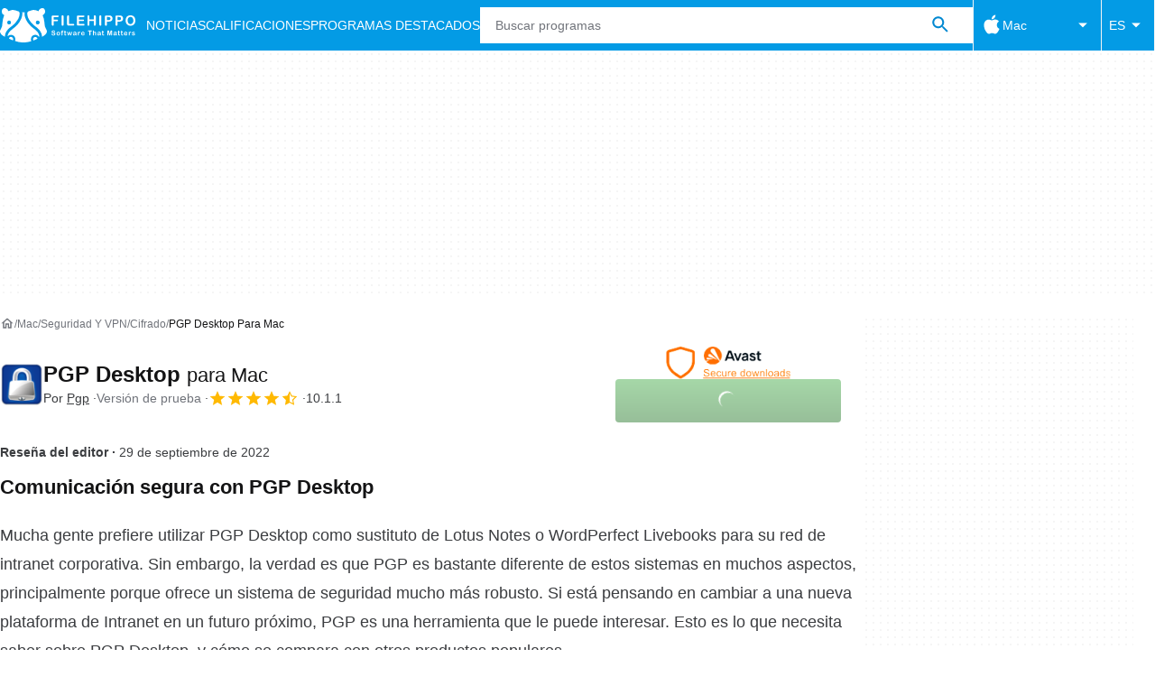

--- FILE ---
content_type: application/javascript; charset=utf-8
request_url: https://fundingchoicesmessages.google.com/f/AGSKWxUTn42BQkWR-pn1u8dJ5_9XseBYld1J9ubHRBpKTxuVmLiaM7gwVUAZ1IB2jo7Z4LijMgpZcajKERdlpm1gYXkpw9plhsl97RXgRSeqQvOI6vANkEHQyjAi_tYcLL_lpeyvI-craR5NBpkyf7yG1wlbH9AtKHhfC6ad0ZMMoJGyaEJ5Rd5NIisX2OKM/_/googlecontextualads.img/ero_line_/ad-minister-/advertising2.
body_size: -1291
content:
window['78b9a8d1-2209-40db-a31e-5822f7b3866e'] = true;